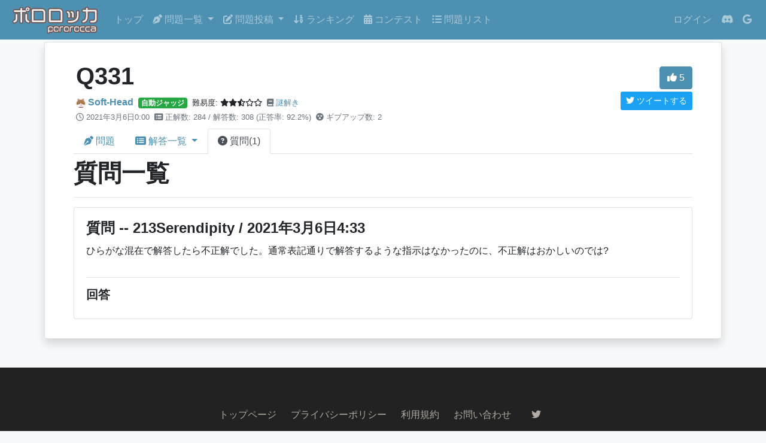

--- FILE ---
content_type: text/html; charset=utf-8
request_url: https://pororocca.com/problem/528/question/
body_size: 15285
content:



<!DOCTYPE html>
<html lang="ja">
<head>
    <meta charset="UTF-8">
    <meta name="viewport" content="width=device-width, initial-scale=1.0">
    <link rel="stylesheet" href="https://file.pororocca.com/static/bootstrap/scss/bootstrap.css">
    <link rel="shortcut icon" href="https://file.pororocca.com/static/favicon.ico" type="image/x-icon">
    <link rel="apple-touch-icon" type="image/png" href="https://file.pororocca.com/static/apple-touch-icon-180x180.png">
    <link rel="icon" type="image/png" href="https://file.pororocca.com/static/icon-192x192.png">

    

    
    <meta property="og:url" content="https://pororocca.com/problem/528/question/">
    <meta property="og:title" content="自作問題共有サービス - ポロロッカ">
    <meta property="og:image" content="https://pororocca.comhttps://file.pororocca.com/static/fps-ogp-default.png">
    <meta property="og:type" content="article">
    <meta property="og:site_name" content="ポロロッカ">
    <meta name="twitter:card" content="summary_large_image">
    
    <!-- Google Tag Manager -->
    <script>(function(w,d,s,l,i){w[l]=w[l]||[];w[l].push({'gtm.start':
        new Date().getTime(),event:'gtm.js'});var f=d.getElementsByTagName(s)[0],
        j=d.createElement(s),dl=l!='dataLayer'?'&l='+l:'';j.async=true;j.src=
        'https://www.googletagmanager.com/gtm.js?id='+i+dl;f.parentNode.insertBefore(j,f);
        })(window,document,'script','dataLayer','GTM-NF94JT8');
    </script>
    <!-- End Google Tag Manager -->
    <!-- Google AdSense -->
    <script data-ad-client="ca-pub-1962102227435548" async src="https://pagead2.googlesyndication.com/pagead/js/adsbygoogle.js"></script>
    <script src="https://kit.fontawesome.com/94bd66272b.js" crossorigin="anonymous"></script>
    <script type="text/x-mathjax-config">
      MathJax.Hub.Config({ tex2jax: { inlineMath: [['$','$'], ["\\(","\\)"]] } });
    </script>
    <script type="text/javascript"
      src="https://cdnjs.cloudflare.com/ajax/libs/mathjax/2.7.0/MathJax.js?config=TeX-AMS_CHTML">
    </script>
    <title>
        質問一覧 | 
        ポロロッカ
    </title>
</head>
<body class="bg-light">
    <!-- Google Tag Manager (noscript) -->
    <noscript><iframe src="https://www.googletagmanager.com/ns.html?id=GTM-NF94JT8"
        height="0" width="0" style="display:none;visibility:hidden"></iframe></noscript>
    <!-- End Google Tag Manager (noscript) -->
    <nav class="navbar navbar-expand-md navbar-dark bg-primary">
        <a class="navbar-brand my-0 p-0" href="/">
            <img src="https://file.pororocca.com/static/logo.png" alt="ポロロッカ - pororocca" height="50px">
        </a>
        <button type="button" class="navbar-toggler" data-toggle="collapse" data-target="#navbarCollapse">
            <span class="navbar-toggler-icon"></span>
            
        </button>

        <div class="collapse navbar-collapse" id="navbarCollapse">
            <div class="navbar-nav">
              <a href="/" class="nav-item nav-link">トップ</a>
                <div class="nav-item dropdown">
                    <div class="nav-item nav-link dropdown-toggle" data-toggle="dropdown"  style="cursor: pointer;">
                        <i class="fas fa-pen-nib"></i> 問題一覧
                    </div>
                    <div class="dropdown-menu">
                        
                        <a href="/problem/other/" class="dropdown-item">その他</a>
                        
                        <a href="/problem/programming/" class="dropdown-item">プログラミング</a>
                        
                        <a href="/problem/math/" class="dropdown-item">数学</a>
                        
                        <a href="/problem/nazo/" class="dropdown-item">謎解き</a>
                        
                        <hr>
                        <a href="/problem/" class="dropdown-item">全問題一覧</a>
                    </div>
                </div>
                <div class="nav-item dropdown">
                    <div class="nav-item nav-link dropdown-toggle" data-toggle="dropdown" style="cursor: pointer;">
                        <i class="fas fa-edit"></i> 問題投稿
                    </div>
                    <div class="dropdown-menu">
                        
                        <a href="/problem/other/create/" class="dropdown-item">その他</a>
                        
                        <a href="/problem/programming/create/" class="dropdown-item">プログラミング</a>
                        
                        <a href="/problem/math/create/" class="dropdown-item">数学</a>
                        
                        <a href="/problem/nazo/create/" class="dropdown-item">謎解き</a>
                        
                    </div>
                </div>
                <a href="/user/" class="nav-item nav-link"><i class="fas fa-sort-numeric-down"></i> ランキング</a>
                <a href="/contest/" class="nav-item nav-link"><i class="fas fa-calendar-alt"></i> コンテスト</a>
                <a href="/problem-set/list/" class="nav-item nav-link"><i class="fas fa-list-ul"></i> 問題リスト</a>
            </div>
            <div class="navbar-nav ml-auto">
                
                <a href="/accounts/login/" class="nav-item nav-link">ログイン</a>
                <!-- <a href="/accounts/signup/" class="nav-item nav-link">Sign up</a> -->
                








<a title="Discord" class="socialaccount_provider discord nav-item nav-link" 
  href="/accounts/discord/login/?process=x">
  <i class="fab fa-discord"></i>
</a>





<a title="Google" class="socialaccount_provider google nav-item nav-link" 
  href="/accounts/google/login/?process=x">
  <i class="fab fa-google"></i>
</a>


                
            </div>
        </div>
    </nav>

    

    
<div class="container-md p-0">
    <div class="container-inner">
        

        






<div class="d-lg-flex flex-wrap">
    <div class="mr-auto my-2 ml-1">
        <h1>
            Q331
        </h1>
        <div>
            <span class="text-nowrap mr-1">
                <img src="https://file.pororocca.com/static/avator/default.icon.png" alt="" style="height:1em;">
                <b>
                    <a href="/user/24/">Soft-Head</a>
                </b>
            </span>
            
            <span class="badge badge-success mr-1">自動ジャッジ</span>
            
            <small class="text-nowrap mr-1">難易度: <span data-toggle="tooltip" title="5"><i class="fas fa-star"></i><i class="fas fa-star"></i><i class="fas fa-star-half-alt"></i><i class="far fa-star"></i><i class="far fa-star"></i></span></small>
            <small class="text-nowrap text-muted mr-1"><i class="fas fa-book"></i> <a href="/problem/nazo/">謎解き</a>  <a href="/problem/nazo/?category="></a></small>
        </div>
        <div>
            <small class="text-nowrap text-muted mr-1"><i class="far fa-clock"></i> 2021年3月6日0:00</small>
            <small class="text-nowrap text-muted mr-1">
                <i class="fas fa-list-alt"></i>
                
                <span class="text-nowrap">正解数: 284 /</span>
                
                解答数: 308
                
                <span class="text-nowrap">(正答率: 92.2%)</span>
                
            </small>
            <small class="text-nowrap text-muted mr-1">
                <i class="fas fa-dizzy"></i>
                
                <span class="text-nowrap">ギブアップ数: 2</span>
                
            </small>
        </div>
        <div>
            
        </div>
    </div>
    <div class="ml-lg-auto text-lg-right mt-3" style="min-width: 260px">
        <div class="d-inline d-lg-block">
            
            
            <button class="btn btn-primary" data-toggle="tooltip" title="ログインするといいねできます">
                <i class="fa fa-thumbs-up"></i> <span>5</span>
            </button>
            
            
        </div>
        <div class="d-inline d-lg-block">
            
            
            <a href="https://twitter.com/intent/tweet?text=Q331%20-%20%E3%83%9D%E3%83%AD%E3%83%AD%E3%83%83%E3%82%AB&amp;url=https%3A//pororocca.com/problem/528/&amp;hashtags=%E3%83%9D%E3%83%AD%E3%83%AD%E3%83%83%E3%82%AB" class="btn btn-tweet btn-sm my-1" target="_blank"  data-toggle="tooltip" title="Twitterにシェア">
                <i class="fa fa-twitter"></i> ツイートする
            </a>
            
        </div>
    </div>
</div>



<div class="nav nav-tabs mb-2">
    
    <a href="/problem/528/" class="nav-item nav-link "><i class="fas fa-pen-nib"></i> 問題</a>
    <div class="nav-item dropdown">
        <a href="#" class="nav-item nav-link dropdown-toggle  " data-toggle="dropdown" style="cursor: pointer;">
            <i class="fas fa-list-alt"></i> 解答一覧
        </a>
        <div class="dropdown-menu">
            <a href="/problem/528/answer/" class="dropdown-item">全解答</a>
            <a href="/problem/528/answer/?only=you" class="dropdown-item">自分の解答</a>
        </div>
    </div>
    <a href="/problem/528/question/" class="nav-item nav-link active"><i class="fas fa-question-circle"></i> 質問(1)</a>
    
    
    
    
</div>


<!-- Modal -->



<h1>質問一覧</h1>
<hr>




<div class="card my-2">
    <div class="card-body">
        <h4 class="card-title">
            質問 -- 213Serendipity / 2021年3月6日4:33
        </h4>
        <div class="md-body">
            <p>ひらがな混在で解答したら不正解でした。通常表記通りで解答するような指示はなかったのに、不正解はおかしいのでは?</p>
        </div>
        <hr>
        <h5>回答</h5>
        
        
    </div>
</div>



    </div>
</div>


    <footer>
        <div class="container">
            <div class="row text-center">
                <div class="col-md-12 col-sm-12 col-xs-12">
                    <ul class="menu list-inline">
                        <li class="list-inline-item">
                            <a href="/">トップページ</a>
                            <a href="/privacy-policy/">プライバシーポリシー</a>
                            <a href="/terms-of-service/">利用規約</a>
                            <a href="/contact/">お問い合わせ</a>
                            <a href="https://twitter.com/pororocca_web"><i class="fa fa-twitter"></i> </a>
                        </li>
                    </ul>
                </div>
            </div>
        </div>
    </footer>

    <!-- JS files: jQuery first, then Popper.js, then Bootstrap JS -->
    <script src="https://code.jquery.com/jquery-3.5.1.min.js" integrity="sha256-9/aliU8dGd2tb6OSsuzixeV4y/faTqgFtohetphbbj0=" crossorigin="anonymous"></script>

    <!-- JQuery UI -->
    <script src="https://code.jquery.com/ui/1.12.1/jquery-ui.min.js"></script>
    <link rel="stylesheet" type="text/css" href="https://code.jquery.com/ui/1.12.1/themes/base/jquery-ui.css">

    <!-- JQuery datetime picker -->
    <script src="https://cdn.jsdelivr.net/npm/jquery-datetimepicker@2.5.20/build/jquery.datetimepicker.full.min.js"></script>
    <link rel="stylesheet" href="https://cdn.jsdelivr.net/npm/jquery-datetimepicker@2.5.20/jquery.datetimepicker.css">
    <script>
        jQuery.datetimepicker.setLocale('ja');
    </script>

    <script src="https://cdnjs.cloudflare.com/ajax/libs/popper.js/1.14.7/umd/popper.min.js" integrity="sha384-UO2eT0CpHqdSJQ6hJty5KVphtPhzWj9WO1clHTMGa3JDZwrnQq4sF86dIHNDz0W1" crossorigin="anonymous"></script>
    <script src="https://file.pororocca.com/static/bootstrap/bootstrap.min.js"></script>
    <script>
    setTimeout(
    () => {
      for (element of document.getElementsByClassName('markdownx')) {
          element.addEventListener('markdownx.update', event => {
              MathJax.Hub.Typeset(["Typeset",MathJax.Hub, "posts-preview"]);
          });
      }
      MathJax.Hub.Typeset(["Typeset",MathJax.Hub, "posts-preview"]);
    },2000);
    </script>
    <script>
        $(document).ready(function(){
            $('[data-toggle="tooltip"]').tooltip();
        });
        $(document).ready(function(){
            $('[data-toggle="popover"]').popover();
        });
    </script>
    <script>
        $(document).ready(function() {
            $('.list-group-item-linkable').on('click', function() {
                window.location.href = $(this).data('link');
            });
        });
    </script>
    
<script>
    $(function(){
        $('.like-button').on('click', e => {
            target = $(e.currentTarget)
            $.ajax({
                type: 'POST',
                headers: { "X-CSRFToken": 'Svy3Sd0hKBaPvkZ7XzPBOSGwquNptCjZNYLlZD1tHXAFul4eODIwB02SfBqlRb6b', },
                url: "/ajax/like",
                data: {
                    pk : target.data('pk')
                }
            }).done(data => {
                obj = JSON.parse(data);
                target.children('span').text(obj.count)
                if(obj.liked){
                    target.addClass('btn-liked');
                }else{
                    target.removeClass('btn-liked');
                }
            }).fail(msg => {
            });
        });
        $('#addToListButton').on('click', e => {
            $('#addToListModal').modal('show');
        })
        $('.problem-toggle-button').on('click', e => {
            target = $(e.currentTarget);
            $.ajax({
                type: 'POST',
                headers: { "X-CSRFToken": 'Svy3Sd0hKBaPvkZ7XzPBOSGwquNptCjZNYLlZD1tHXAFul4eODIwB02SfBqlRb6b', },
                url: "/ajax/problem-set-toggle",
                data: {
                    problem_set_pk : target.data('pk'),
                    problem_pk: "528"
                }
            }).done(data => {
                obj = JSON.parse(data);
                target.children('span').text(obj.count)
                if(obj.added){
                    target.children('i').addClass('fa-check').removeClass('fa-plus');
                    target.addClass('btn-liked');
                }else{
                    target.children('i').removeClass('fa-check').addClass('fa-plus');
                    target.removeClass('btn-liked');
                }
            }).fail(msg => {
            });

        })

        $('.comment-like-button').on('click', e => {
            target = $(e.currentTarget);
            $.ajax({
                type: 'POST',
                headers: { "X-CSRFToken": 'Svy3Sd0hKBaPvkZ7XzPBOSGwquNptCjZNYLlZD1tHXAFul4eODIwB02SfBqlRb6b', },
                url: "/ajax/comment-like",
                data: {
                    pk : target.data('pk')
                }
            }).done(data => {
                obj = JSON.parse(data);
                //target.children('span').text(obj.count);
                if(obj.liked){
                    target.addClass('btn-liked');
                }else{
                    target.removeClass('btn-liked');
                }
                $('.liked_by_author#' + obj.pk).toggleClass('d-none');
            }).fail(msg => {
            });
        });
    });
</script>


</body>
</html>


--- FILE ---
content_type: text/html; charset=utf-8
request_url: https://www.google.com/recaptcha/api2/aframe
body_size: 263
content:
<!DOCTYPE HTML><html><head><meta http-equiv="content-type" content="text/html; charset=UTF-8"></head><body><script nonce="oGgva4sgeGssb2cnKMASyA">/** Anti-fraud and anti-abuse applications only. See google.com/recaptcha */ try{var clients={'sodar':'https://pagead2.googlesyndication.com/pagead/sodar?'};window.addEventListener("message",function(a){try{if(a.source===window.parent){var b=JSON.parse(a.data);var c=clients[b['id']];if(c){var d=document.createElement('img');d.src=c+b['params']+'&rc='+(localStorage.getItem("rc::a")?sessionStorage.getItem("rc::b"):"");window.document.body.appendChild(d);sessionStorage.setItem("rc::e",parseInt(sessionStorage.getItem("rc::e")||0)+1);localStorage.setItem("rc::h",'1770111315854');}}}catch(b){}});window.parent.postMessage("_grecaptcha_ready", "*");}catch(b){}</script></body></html>